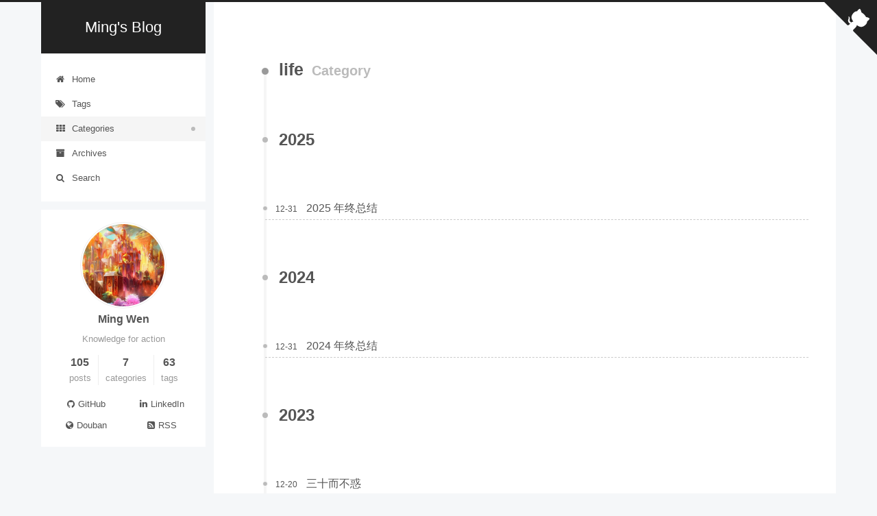

--- FILE ---
content_type: text/html
request_url: https://bitmingw.com/categories/life/index.html
body_size: 6004
content:
<!DOCTYPE html>
<html lang="en">
<head>
  <meta charset="UTF-8">
<meta name="viewport" content="width=device-width, initial-scale=1, maximum-scale=2">
<meta name="theme-color" content="#222">
<meta name="generator" content="Hexo 5.4.0">
  <link rel="apple-touch-icon" sizes="180x180" href="/images/apple-touch-icon-next.png">
  <link rel="icon" type="image/png" sizes="32x32" href="/images/favicon-32x32-next.png">
  <link rel="icon" type="image/png" sizes="16x16" href="/images/favicon-16x16-next.png">
  <link rel="mask-icon" href="/images/logo.svg" color="#222">

<link rel="stylesheet" href="/css/main.css">


<link rel="stylesheet" href="/lib/font-awesome/css/font-awesome.min.css">
  <link rel="stylesheet" href="//cdn.jsdelivr.net/gh/fancyapps/fancybox@3/dist/jquery.fancybox.min.css">

<script id="hexo-configurations">
    var NexT = window.NexT || {};
    var CONFIG = {"hostname":"bitmingw.com","root":"/","scheme":"Pisces","version":"7.8.0","exturl":false,"sidebar":{"position":"left","display":"post","padding":18,"offset":12,"onmobile":false},"copycode":{"enable":false,"show_result":false,"style":null},"back2top":{"enable":true,"sidebar":false,"scrollpercent":false},"bookmark":{"enable":false,"color":"#222","save":"auto"},"fancybox":true,"mediumzoom":false,"lazyload":false,"pangu":false,"comments":{"style":"tabs","active":null,"storage":true,"lazyload":false,"nav":null},"algolia":{"hits":{"per_page":10},"labels":{"input_placeholder":"Search for Posts","hits_empty":"We didn't find any results for the search: ${query}","hits_stats":"${hits} results found in ${time} ms"}},"localsearch":{"enable":true,"trigger":"auto","top_n_per_article":1,"unescape":false,"preload":false},"motion":{"enable":true,"async":false,"transition":{"post_block":"fadeIn","post_header":"slideDownIn","post_body":"slideDownIn","coll_header":"slideLeftIn","sidebar":"slideUpIn"}}};
  </script>

  <meta name="description" content="Knowledge for action">
<meta property="og:type" content="website">
<meta property="og:title" content="Ming&#39;s Blog">
<meta property="og:url" content="https://bitmingw.com/categories/life/index.html">
<meta property="og:site_name" content="Ming&#39;s Blog">
<meta property="og:description" content="Knowledge for action">
<meta property="og:locale" content="en_US">
<meta property="article:author" content="Ming Wen">
<meta name="twitter:card" content="summary">

<link rel="canonical" href="https://bitmingw.com/categories/life/">


<script id="page-configurations">
  // https://hexo.io/docs/variables.html
  CONFIG.page = {
    sidebar: "",
    isHome : false,
    isPost : false,
    lang   : 'en'
  };
</script>

  <title>Category: life | Ming's Blog</title>
  
    <script async src="https://www.googletagmanager.com/gtag/js?id=UA-57646918-1"></script>
    <script>
      if (CONFIG.hostname === location.hostname) {
        window.dataLayer = window.dataLayer || [];
        function gtag(){dataLayer.push(arguments);}
        gtag('js', new Date());
        gtag('config', 'UA-57646918-1');
      }
    </script>






  <noscript>
  <style>
  .use-motion .brand,
  .use-motion .menu-item,
  .sidebar-inner,
  .use-motion .post-block,
  .use-motion .pagination,
  .use-motion .comments,
  .use-motion .post-header,
  .use-motion .post-body,
  .use-motion .collection-header { opacity: initial; }

  .use-motion .site-title,
  .use-motion .site-subtitle {
    opacity: initial;
    top: initial;
  }

  .use-motion .logo-line-before i { left: initial; }
  .use-motion .logo-line-after i { right: initial; }
  </style>
</noscript>

<link rel="alternate" href="/atom.xml" title="Ming's Blog" type="application/atom+xml">
</head>

<body itemscope itemtype="http://schema.org/WebPage">
  <div class="container use-motion">
    <div class="headband"></div>

    <header class="header" itemscope itemtype="http://schema.org/WPHeader">
      <div class="header-inner"><div class="site-brand-container">
  <div class="site-nav-toggle">
    <div class="toggle" aria-label="Toggle navigation bar">
      <span class="toggle-line toggle-line-first"></span>
      <span class="toggle-line toggle-line-middle"></span>
      <span class="toggle-line toggle-line-last"></span>
    </div>
  </div>

  <div class="site-meta">

    <a href="/" class="brand" rel="start">
      <span class="logo-line-before"><i></i></span>
      <h1 class="site-title">Ming's Blog</h1>
      <span class="logo-line-after"><i></i></span>
    </a>
  </div>

  <div class="site-nav-right">
    <div class="toggle popup-trigger">
        <i class="fa fa-search fa-fw fa-lg"></i>
    </div>
  </div>
</div>




<nav class="site-nav">
  <ul id="menu" class="menu">
        <li class="menu-item menu-item-home">

    <a href="/" rel="section"><i class="fa fa-fw fa-home"></i>Home</a>

  </li>
        <li class="menu-item menu-item-tags">

    <a href="/tags/" rel="section"><i class="fa fa-fw fa-tags"></i>Tags</a>

  </li>
        <li class="menu-item menu-item-categories">

    <a href="/categories/" rel="section"><i class="fa fa-fw fa-th"></i>Categories</a>

  </li>
        <li class="menu-item menu-item-archives">

    <a href="/archives/" rel="section"><i class="fa fa-fw fa-archive"></i>Archives</a>

  </li>
      <li class="menu-item menu-item-search">
        <a role="button" class="popup-trigger"><i class="fa fa-search fa-fw"></i>Search
        </a>
      </li>
  </ul>
</nav>



  <div class="search-pop-overlay">
    <div class="popup search-popup">
        <div class="search-header">
  <span class="search-icon">
    <i class="fa fa-search"></i>
  </span>
  <div class="search-input-container">
    <input autocomplete="off" autocapitalize="off"
           placeholder="Searching..." spellcheck="false"
           type="search" class="search-input">
  </div>
  <span class="popup-btn-close">
    <i class="fa fa-times-circle"></i>
  </span>
</div>
<div id="search-result">
  <div id="no-result">
    <i class="fa fa-spinner fa-pulse fa-5x fa-fw"></i>
  </div>
</div>

    </div>
  </div>

</div>
    </header>

    
  <div class="back-to-top">
    <i class="fa fa-arrow-up"></i>
    <span>0%</span>
  </div>

  <a href="https://github.com/bitmingw" class="github-corner" title="Follow me on GitHub" aria-label="Follow me on GitHub" rel="noopener" target="_blank"><svg width="80" height="80" viewBox="0 0 250 250" aria-hidden="true"><path d="M0,0 L115,115 L130,115 L142,142 L250,250 L250,0 Z"></path><path d="M128.3,109.0 C113.8,99.7 119.0,89.6 119.0,89.6 C122.0,82.7 120.5,78.6 120.5,78.6 C119.2,72.0 123.4,76.3 123.4,76.3 C127.3,80.9 125.5,87.3 125.5,87.3 C122.9,97.6 130.6,101.9 134.4,103.2" fill="currentColor" style="transform-origin: 130px 106px;" class="octo-arm"></path><path d="M115.0,115.0 C114.9,115.1 118.7,116.5 119.8,115.4 L133.7,101.6 C136.9,99.2 139.9,98.4 142.2,98.6 C133.8,88.0 127.5,74.4 143.8,58.0 C148.5,53.4 154.0,51.2 159.7,51.0 C160.3,49.4 163.2,43.6 171.4,40.1 C171.4,40.1 176.1,42.5 178.8,56.2 C183.1,58.6 187.2,61.8 190.9,65.4 C194.5,69.0 197.7,73.2 200.1,77.6 C213.8,80.2 216.3,84.9 216.3,84.9 C212.7,93.1 206.9,96.0 205.4,96.6 C205.1,102.4 203.0,107.8 198.3,112.5 C181.9,128.9 168.3,122.5 157.7,114.1 C157.9,116.9 156.7,120.9 152.7,124.9 L141.0,136.5 C139.8,137.7 141.6,141.9 141.8,141.8 Z" fill="currentColor" class="octo-body"></path></svg></a>


    <main class="main">
      <div class="main-inner">
        <div class="content-wrap">
          

          <div class="content category">
            

  
  
  
  <div class="post-block">
    <div class="posts-collapse">
      <div class="collection-title">
        <h2 class="collection-header">life
          <small>Category</small>
        </h2>
      </div>

      
    <div class="collection-year">
      <span class="collection-header">2025</span>
    </div>

  <article itemscope itemtype="http://schema.org/Article">
    <header class="post-header">

      <div class="post-meta">
        <time itemprop="dateCreated"
              datetime="2025-12-31T00:00:00-08:00"
              content="2025-12-31">
          12-31
        </time>
      </div>

      <div class="post-title">
          <a class="post-title-link" href="/2025/12/31/2025-retrospect/" itemprop="url">
            <span itemprop="name">2025 年终总结</span>
          </a>
      </div>

    </header>
  </article>
    <div class="collection-year">
      <span class="collection-header">2024</span>
    </div>

  <article itemscope itemtype="http://schema.org/Article">
    <header class="post-header">

      <div class="post-meta">
        <time itemprop="dateCreated"
              datetime="2024-12-31T00:00:00-08:00"
              content="2024-12-31">
          12-31
        </time>
      </div>

      <div class="post-title">
          <a class="post-title-link" href="/2024/12/31/2024-retrospect/" itemprop="url">
            <span itemprop="name">2024 年终总结</span>
          </a>
      </div>

    </header>
  </article>
    <div class="collection-year">
      <span class="collection-header">2023</span>
    </div>

  <article itemscope itemtype="http://schema.org/Article">
    <header class="post-header">

      <div class="post-meta">
        <time itemprop="dateCreated"
              datetime="2023-12-20T00:00:00-08:00"
              content="2023-12-20">
          12-20
        </time>
      </div>

      <div class="post-title">
          <a class="post-title-link" href="/2023/12/20/my-30s/" itemprop="url">
            <span itemprop="name">三十而不惑</span>
          </a>
      </div>

    </header>
  </article>
    <div class="collection-year">
      <span class="collection-header">2022</span>
    </div>

  <article itemscope itemtype="http://schema.org/Article">
    <header class="post-header">

      <div class="post-meta">
        <time itemprop="dateCreated"
              datetime="2022-12-27T00:00:00-08:00"
              content="2022-12-27">
          12-27
        </time>
      </div>

      <div class="post-title">
          <a class="post-title-link" href="/2022/12/27/2022-retrospect/" itemprop="url">
            <span itemprop="name">2022 年终总结</span>
          </a>
      </div>

    </header>
  </article>
    <div class="collection-year">
      <span class="collection-header">2021</span>
    </div>

  <article itemscope itemtype="http://schema.org/Article">
    <header class="post-header">

      <div class="post-meta">
        <time itemprop="dateCreated"
              datetime="2021-12-30T00:00:00-08:00"
              content="2021-12-30">
          12-30
        </time>
      </div>

      <div class="post-title">
          <a class="post-title-link" href="/2021/12/30/2021-retrospect/" itemprop="url">
            <span itemprop="name">2021 年终总结</span>
          </a>
      </div>

    </header>
  </article>
    <div class="collection-year">
      <span class="collection-header">2020</span>
    </div>

  <article itemscope itemtype="http://schema.org/Article">
    <header class="post-header">

      <div class="post-meta">
        <time itemprop="dateCreated"
              datetime="2020-12-13T00:00:00-08:00"
              content="2020-12-13">
          12-13
        </time>
      </div>

      <div class="post-title">
          <a class="post-title-link" href="/2020/12/13/compound-interest/" itemprop="url">
            <span itemprop="name">复利的魔法</span>
          </a>
      </div>

    </header>
  </article>
    <div class="collection-year">
      <span class="collection-header">2019</span>
    </div>

  <article itemscope itemtype="http://schema.org/Article">
    <header class="post-header">

      <div class="post-meta">
        <time itemprop="dateCreated"
              datetime="2019-12-29T00:00:00-08:00"
              content="2019-12-29">
          12-29
        </time>
      </div>

      <div class="post-title">
          <a class="post-title-link" href="/2019/12/29/2019-retrospect/" itemprop="url">
            <span itemprop="name">2019 年终总结</span>
          </a>
      </div>

    </header>
  </article>
    <div class="collection-year">
      <span class="collection-header">2018</span>
    </div>

  <article itemscope itemtype="http://schema.org/Article">
    <header class="post-header">

      <div class="post-meta">
        <time itemprop="dateCreated"
              datetime="2018-12-30T00:00:00-08:00"
              content="2018-12-30">
          12-30
        </time>
      </div>

      <div class="post-title">
          <a class="post-title-link" href="/2018/12/30/2018-retrospect/" itemprop="url">
            <span itemprop="name">2018 年终总结</span>
          </a>
      </div>

    </header>
  </article>

  <article itemscope itemtype="http://schema.org/Article">
    <header class="post-header">

      <div class="post-meta">
        <time itemprop="dateCreated"
              datetime="2018-10-05T00:00:00-07:00"
              content="2018-10-05">
          10-05
        </time>
      </div>

      <div class="post-title">
          <a class="post-title-link" href="/2018/10/05/hiring-in-georgia-tech/" itemprop="url">
            <span itemprop="name">十一招聘吐槽大会</span>
          </a>
      </div>

    </header>
  </article>

  <article itemscope itemtype="http://schema.org/Article">
    <header class="post-header">

      <div class="post-meta">
        <time itemprop="dateCreated"
              datetime="2018-02-05T00:00:00-08:00"
              content="2018-02-05">
          02-05
        </time>
      </div>

      <div class="post-title">
          <a class="post-title-link" href="/2018/02/05/flight-random-thoughts/" itemprop="url">
            <span itemprop="name">归国航班上的随想</span>
          </a>
      </div>

    </header>
  </article>
    <div class="collection-year">
      <span class="collection-header">2017</span>
    </div>

  <article itemscope itemtype="http://schema.org/Article">
    <header class="post-header">

      <div class="post-meta">
        <time itemprop="dateCreated"
              datetime="2017-12-22T00:00:00-08:00"
              content="2017-12-22">
          12-22
        </time>
      </div>

      <div class="post-title">
          <a class="post-title-link" href="/2017/12/22/2017-retrospect/" itemprop="url">
            <span itemprop="name">2017 年终总结</span>
          </a>
      </div>

    </header>
  </article>
    <div class="collection-year">
      <span class="collection-header">2016</span>
    </div>

  <article itemscope itemtype="http://schema.org/Article">
    <header class="post-header">

      <div class="post-meta">
        <time itemprop="dateCreated"
              datetime="2016-12-05T00:00:00-08:00"
              content="2016-12-05">
          12-05
        </time>
      </div>

      <div class="post-title">
          <a class="post-title-link" href="/2016/12/05/wander-in-gt-iii/" itemprop="url">
            <span itemprop="name">在 GT（最终话）</span>
          </a>
      </div>

    </header>
  </article>

  <article itemscope itemtype="http://schema.org/Article">
    <header class="post-header">

      <div class="post-meta">
        <time itemprop="dateCreated"
              datetime="2016-05-06T00:00:00-07:00"
              content="2016-05-06">
          05-06
        </time>
      </div>

      <div class="post-title">
          <a class="post-title-link" href="/2016/05/06/wander-in-gt-ii/" itemprop="url">
            <span itemprop="name">在 GT（中）</span>
          </a>
      </div>

    </header>
  </article>
    <div class="collection-year">
      <span class="collection-header">2015</span>
    </div>

  <article itemscope itemtype="http://schema.org/Article">
    <header class="post-header">

      <div class="post-meta">
        <time itemprop="dateCreated"
              datetime="2015-12-10T00:00:00-08:00"
              content="2015-12-10">
          12-10
        </time>
      </div>

      <div class="post-title">
          <a class="post-title-link" href="/2015/12/10/wander-in-gt/" itemprop="url">
            <span itemprop="name">在 GT（上）</span>
          </a>
      </div>

    </header>
  </article>

  <article itemscope itemtype="http://schema.org/Article">
    <header class="post-header">

      <div class="post-meta">
        <time itemprop="dateCreated"
              datetime="2015-01-28T00:00:00-08:00"
              content="2015-01-28">
          01-28
        </time>
      </div>

      <div class="post-title">
          <a class="post-title-link" href="/2015/01/28/life-in-7th-semester/" itemprop="url">
            <span itemprop="name">这美丽而残酷的世界</span>
          </a>
      </div>

    </header>
  </article>
    <div class="collection-year">
      <span class="collection-header">2014</span>
    </div>

  <article itemscope itemtype="http://schema.org/Article">
    <header class="post-header">

      <div class="post-meta">
        <time itemprop="dateCreated"
              datetime="2014-07-01T00:00:00-07:00"
              content="2014-07-01">
          07-01
        </time>
      </div>

      <div class="post-title">
          <a class="post-title-link" href="/2014/07/01/life-in-6th-semester/" itemprop="url">
            <span itemprop="name">第六学期的日常</span>
          </a>
      </div>

    </header>
  </article>

  <article itemscope itemtype="http://schema.org/Article">
    <header class="post-header">

      <div class="post-meta">
        <time itemprop="dateCreated"
              datetime="2014-01-14T00:00:00-08:00"
              content="2014-01-14">
          01-14
        </time>
      </div>

      <div class="post-title">
          <a class="post-title-link" href="/2014/01/14/life-in-5th-semester/" itemprop="url">
            <span itemprop="name">第五学期简报</span>
          </a>
      </div>

    </header>
  </article>
    <div class="collection-year">
      <span class="collection-header">2013</span>
    </div>

  <article itemscope itemtype="http://schema.org/Article">
    <header class="post-header">

      <div class="post-meta">
        <time itemprop="dateCreated"
              datetime="2013-06-27T00:00:00-07:00"
              content="2013-06-27">
          06-27
        </time>
      </div>

      <div class="post-title">
          <a class="post-title-link" href="/2013/06/27/life-in-4th-semester/" itemprop="url">
            <span itemprop="name">致我终将逝去的良乡生活</span>
          </a>
      </div>

    </header>
  </article>
    <div class="collection-year">
      <span class="collection-header">2012</span>
    </div>

  <article itemscope itemtype="http://schema.org/Article">
    <header class="post-header">

      <div class="post-meta">
        <time itemprop="dateCreated"
              datetime="2012-06-29T00:00:00-07:00"
              content="2012-06-29">
          06-29
        </time>
      </div>

      <div class="post-title">
          <a class="post-title-link" href="/2012/06/29/life-in-2nd-semester/" itemprop="url">
            <span itemprop="name">第二学期这点儿事</span>
          </a>
      </div>

    </header>
  </article>

    </div>
  </div>
  
  
  

  



          </div>
          

<script>
  window.addEventListener('tabs:register', () => {
    let { activeClass } = CONFIG.comments;
    if (CONFIG.comments.storage) {
      activeClass = localStorage.getItem('comments_active') || activeClass;
    }
    if (activeClass) {
      let activeTab = document.querySelector(`a[href="#comment-${activeClass}"]`);
      if (activeTab) {
        activeTab.click();
      }
    }
  });
  if (CONFIG.comments.storage) {
    window.addEventListener('tabs:click', event => {
      if (!event.target.matches('.tabs-comment .tab-content .tab-pane')) return;
      let commentClass = event.target.classList[1];
      localStorage.setItem('comments_active', commentClass);
    });
  }
</script>

        </div>
          
  
  <div class="toggle sidebar-toggle">
    <span class="toggle-line toggle-line-first"></span>
    <span class="toggle-line toggle-line-middle"></span>
    <span class="toggle-line toggle-line-last"></span>
  </div>

  <aside class="sidebar">
    <div class="sidebar-inner">

      <ul class="sidebar-nav motion-element">
        <li class="sidebar-nav-toc">
          Table of Contents
        </li>
        <li class="sidebar-nav-overview">
          Overview
        </li>
      </ul>

      <!--noindex-->
      <div class="post-toc-wrap sidebar-panel">
      </div>
      <!--/noindex-->

      <div class="site-overview-wrap sidebar-panel">
        <div class="site-author motion-element" itemprop="author" itemscope itemtype="http://schema.org/Person">
    <img class="site-author-image" itemprop="image" alt="Ming Wen"
      src="/images/avatar.jpg">
  <p class="site-author-name" itemprop="name">Ming Wen</p>
  <div class="site-description" itemprop="description">Knowledge for action</div>
</div>
<div class="site-state-wrap motion-element">
  <nav class="site-state">
      <div class="site-state-item site-state-posts">
          <a href="/archives/">
        
          <span class="site-state-item-count">105</span>
          <span class="site-state-item-name">posts</span>
        </a>
      </div>
      <div class="site-state-item site-state-categories">
            <a href="/categories/">
          
        <span class="site-state-item-count">7</span>
        <span class="site-state-item-name">categories</span></a>
      </div>
      <div class="site-state-item site-state-tags">
            <a href="/tags/">
          
        <span class="site-state-item-count">63</span>
        <span class="site-state-item-name">tags</span></a>
      </div>
  </nav>
</div>
  <div class="links-of-author motion-element">
      <span class="links-of-author-item">
        <a href="https://github.com/bitmingw" title="GitHub → https:&#x2F;&#x2F;github.com&#x2F;bitmingw" rel="noopener" target="_blank"><i class="fa fa-fw fa-github"></i>GitHub</a>
      </span>
      <span class="links-of-author-item">
        <a href="https://www.linkedin.com/in/bitmingw" title="LinkedIn → https:&#x2F;&#x2F;www.linkedin.com&#x2F;in&#x2F;bitmingw" rel="noopener" target="_blank"><i class="fa fa-fw fa-linkedin"></i>LinkedIn</a>
      </span>
      <span class="links-of-author-item">
        <a href="https://www.douban.com/people/omegaenming/" title="Douban → https:&#x2F;&#x2F;www.douban.com&#x2F;people&#x2F;omegaenming&#x2F;" rel="noopener" target="_blank"><i class="fa fa-fw fa-globe"></i>Douban</a>
      </span>
      <span class="links-of-author-item">
        <a href="/atom.xml" title="RSS → &#x2F;atom.xml"><i class="fa fa-fw fa-rss-square"></i>RSS</a>
      </span>
  </div>



      </div>

    </div>
  </aside>
  <div id="sidebar-dimmer"></div>


      </div>
    </main>

    <footer class="footer">
      <div class="footer-inner">
        

        

<div class="copyright">
  
  &copy; 2014 – 
  <span itemprop="copyrightYear">2025</span>
  <span class="with-love">
    <i class="fa fa-user"></i>
  </span>
  <span class="author" itemprop="copyrightHolder">Ming Wen</span>
</div>
  <div class="powered-by">Powered by <a href="https://hexo.io/" class="theme-link" rel="noopener" target="_blank">Hexo</a> & <a href="https://pisces.theme-next.org/" class="theme-link" rel="noopener" target="_blank">NexT.Pisces</a>
  </div>

        








      </div>
    </footer>
  </div>

  
  <script src="/lib/anime.min.js"></script>
  <script src="//cdn.jsdelivr.net/npm/jquery@3/dist/jquery.min.js"></script>
  <script src="//cdn.jsdelivr.net/gh/fancyapps/fancybox@3/dist/jquery.fancybox.min.js"></script>
  <script src="/lib/velocity/velocity.min.js"></script>
  <script src="/lib/velocity/velocity.ui.min.js"></script>

<script src="/js/utils.js"></script>

<script src="/js/motion.js"></script>


<script src="/js/schemes/pisces.js"></script>


<script src="/js/next-boot.js"></script>




  




  
<script src="/js/local-search.js"></script>













  

  

  

<script>
  function loadCount() {
    var d = document, s = d.createElement('script');
    s.src = 'https://bitmingwblog.disqus.com/count.js';
    s.id = 'dsq-count-scr';
    (d.head || d.body).appendChild(s);
  }
  // defer loading until the whole page loading is completed
  window.addEventListener('load', loadCount, false);
</script>

</body>
</html>


--- FILE ---
content_type: application/javascript
request_url: https://bitmingw.com/js/utils.js
body_size: 15924
content:
/* global NexT, CONFIG */

HTMLElement.prototype.wrap = function(wrapper) {
  this.parentNode.insertBefore(wrapper, this);
  this.parentNode.removeChild(this);
  wrapper.appendChild(this);
};

NexT.utils = {

  /**
   * Wrap images with fancybox.
   */
  wrapImageWithFancyBox: function() {
    document.querySelectorAll('.post-body :not(a) > img, .post-body > img').forEach(element => {
      var $image = $(element);
      var imageLink = $image.attr('data-src') || $image.attr('src');
      var $imageWrapLink = $image.wrap(`<a class="fancybox fancybox.image" href="${imageLink}" itemscope itemtype="http://schema.org/ImageObject" itemprop="url"></a>`).parent('a');
      if ($image.is('.post-gallery img')) {
        $imageWrapLink.attr('data-fancybox', 'gallery').attr('rel', 'gallery');
      } else if ($image.is('.group-picture img')) {
        $imageWrapLink.attr('data-fancybox', 'group').attr('rel', 'group');
      } else {
        $imageWrapLink.attr('data-fancybox', 'default').attr('rel', 'default');
      }

      var imageTitle = $image.attr('title') || $image.attr('alt');
      if (imageTitle) {
        $imageWrapLink.append(`<p class="image-caption">${imageTitle}</p>`);
        // Make sure img title tag will show correctly in fancybox
        $imageWrapLink.attr('title', imageTitle).attr('data-caption', imageTitle);
      }
    });

    $.fancybox.defaults.hash = false;
    $('.fancybox').fancybox({
      loop   : true,
      helpers: {
        overlay: {
          locked: false
        }
      }
    });
  },

  registerExtURL: function() {
    document.querySelectorAll('span.exturl').forEach(element => {
      let link = document.createElement('a');
      // https://stackoverflow.com/questions/30106476/using-javascripts-atob-to-decode-base64-doesnt-properly-decode-utf-8-strings
      link.href = decodeURIComponent(atob(element.dataset.url).split('').map(c => {
        return '%' + ('00' + c.charCodeAt(0).toString(16)).slice(-2);
      }).join(''));
      link.rel = 'noopener external nofollow noreferrer';
      link.target = '_blank';
      link.className = element.className;
      link.innerHTML = element.innerHTML;
      element.parentNode.replaceChild(link, element);
    });
  },

  /**
   * One-click copy code support.
   */
  registerCopyCode: function() {
    document.querySelectorAll('figure.highlight').forEach(element => {
      const box = document.createElement('div');
      element.wrap(box);
      box.classList.add('highlight-container');
      box.insertAdjacentHTML('beforeend', '<div class="copy-btn"><i class="fa fa-clipboard"></i></div>');
      var button = element.parentNode.querySelector('.copy-btn');
      button.addEventListener('click', event => {
        var target = event.currentTarget;
        var code = [...target.parentNode.querySelectorAll('.code .line')].map(line => line.innerText).join('\n');
        var ta = document.createElement('textarea');
        ta.style.top = window.scrollY + 'px'; // Prevent page scrolling
        ta.style.position = 'absolute';
        ta.style.opacity = '0';
        ta.readOnly = true;
        ta.value = code;
        document.body.append(ta);
        const selection = document.getSelection();
        const selected = selection.rangeCount > 0 ? selection.getRangeAt(0) : false;
        ta.select();
        ta.setSelectionRange(0, code.length);
        ta.readOnly = false;
        var result = document.execCommand('copy');
        if (CONFIG.copycode.show_result) {
          target.querySelector('i').className = result ? 'fa fa-check' : 'fa fa-times';
        }
        ta.blur(); // For iOS
        target.blur();
        if (selected) {
          selection.removeAllRanges();
          selection.addRange(selected);
        }
        document.body.removeChild(ta);
      });
      button.addEventListener('mouseleave', event => {
        setTimeout(() => {
          event.target.querySelector('i').className = 'fa fa-clipboard';
        }, 300);
      });
    });
  },

  wrapTableWithBox: function() {
    document.querySelectorAll('table').forEach(element => {
      const box = document.createElement('div');
      box.className = 'table-container';
      element.wrap(box);
    });
  },

  registerVideoIframe: function() {
    document.querySelectorAll('iframe').forEach(element => {
      const supported = [
        'www.youtube.com',
        'player.vimeo.com',
        'player.youku.com',
        'player.bilibili.com',
        'www.tudou.com'
      ].some(host => element.src.includes(host));
      if (supported && !element.parentNode.matches('.video-container')) {
        const box = document.createElement('div');
        box.className = 'video-container';
        element.wrap(box);
        let width = Number(element.width);
        let height = Number(element.height);
        if (width && height) {
          element.parentNode.style.paddingTop = (height / width * 100) + '%';
        }
      }
    });
  },

  registerScrollPercent: function() {
    var THRESHOLD = 50;
    var backToTop = document.querySelector('.back-to-top');
    var readingProgressBar = document.querySelector('.reading-progress-bar');
    // For init back to top in sidebar if page was scrolled after page refresh.
    window.addEventListener('scroll', () => {
      if (backToTop || readingProgressBar) {
        var docHeight = document.querySelector('.container').offsetHeight;
        var winHeight = window.innerHeight;
        var contentVisibilityHeight = docHeight > winHeight ? docHeight - winHeight : document.body.scrollHeight - winHeight;
        var scrollPercent = Math.min(100 * window.scrollY / contentVisibilityHeight, 100);
        if (backToTop) {
          backToTop.classList.toggle('back-to-top-on', window.scrollY > THRESHOLD);
          backToTop.querySelector('span').innerText = Math.round(scrollPercent) + '%';
        }
        if (readingProgressBar) {
          readingProgressBar.style.width = scrollPercent.toFixed(2) + '%';
        }
      }
    });

    backToTop && backToTop.addEventListener('click', () => {
      window.anime({
        targets  : document.scrollingElement,
        duration : 500,
        easing   : 'linear',
        scrollTop: 0
      });
    });
  },

  /**
   * Tabs tag listener (without twitter bootstrap).
   */
  registerTabsTag: function() {
    // Binding `nav-tabs` & `tab-content` by real time permalink changing.
    document.querySelectorAll('.tabs ul.nav-tabs .tab').forEach(element => {
      element.addEventListener('click', event => {
        event.preventDefault();
        var target = event.currentTarget;
        // Prevent selected tab to select again.
        if (!target.classList.contains('active')) {
          // Add & Remove active class on `nav-tabs` & `tab-content`.
          [...target.parentNode.children].forEach(element => {
            element.classList.remove('active');
          });
          target.classList.add('active');
          var tActive = document.getElementById(target.querySelector('a').getAttribute('href').replace('#', ''));
          [...tActive.parentNode.children].forEach(element => {
            element.classList.remove('active');
          });
          tActive.classList.add('active');
          // Trigger event
          tActive.dispatchEvent(new Event('tabs:click', {
            bubbles: true
          }));
        }
      });
    });

    window.dispatchEvent(new Event('tabs:register'));
  },

  registerCanIUseTag: function() {
    // Get responsive height passed from iframe.
    window.addEventListener('message', ({ data }) => {
      if ((typeof data === 'string') && data.includes('ciu_embed')) {
        var featureID = data.split(':')[1];
        var height = data.split(':')[2];
        document.querySelector(`iframe[data-feature=${featureID}]`).style.height = parseInt(height, 10) + 5 + 'px';
      }
    }, false);
  },

  registerActiveMenuItem: function() {
    document.querySelectorAll('.menu-item').forEach(element => {
      var target = element.querySelector('a[href]');
      if (!target) return;
      var isSamePath = target.pathname === location.pathname || target.pathname === location.pathname.replace('index.html', '');
      var isSubPath = !CONFIG.root.startsWith(target.pathname) && location.pathname.startsWith(target.pathname);
      element.classList.toggle('menu-item-active', target.hostname === location.hostname && (isSamePath || isSubPath));
    });
  },

  registerLangSelect: function() {
    let sel = document.querySelector('.lang-select');
    if (!sel) return;
    sel.value = CONFIG.page.lang;
    sel.addEventListener('change', () => {
      let target = sel.options[sel.selectedIndex];
      document.querySelector('.lang-select-label span').innerText = target.text;
      let url = target.dataset.href;
      window.pjax ? window.pjax.loadUrl(url) : window.location.href = url;
    });
  },

  registerSidebarTOC: function() {
    const navItems = document.querySelectorAll('.post-toc li');
    const sections = [...navItems].map(element => {
      var link = element.querySelector('a.nav-link');
      // TOC item animation navigate.
      link.addEventListener('click', event => {
        event.preventDefault();
        var target = document.getElementById(event.currentTarget.getAttribute('href').replace('#', ''));
        var offset = target.getBoundingClientRect().top + window.scrollY;
        window.anime({
          targets  : document.scrollingElement,
          duration : 500,
          easing   : 'linear',
          scrollTop: offset + 10
        });
      });
      return document.getElementById(link.getAttribute('href').replace('#', ''));
    });

    var tocElement = document.querySelector('.post-toc-wrap');
    function activateNavByIndex(target) {
      if (target.classList.contains('active-current')) return;

      document.querySelectorAll('.post-toc .active').forEach(element => {
        element.classList.remove('active', 'active-current');
      });
      target.classList.add('active', 'active-current');
      var parent = target.parentNode;
      while (!parent.matches('.post-toc')) {
        if (parent.matches('li')) parent.classList.add('active');
        parent = parent.parentNode;
      }
      // Scrolling to center active TOC element if TOC content is taller then viewport.
      window.anime({
        targets  : tocElement,
        duration : 200,
        easing   : 'linear',
        scrollTop: tocElement.scrollTop - (tocElement.offsetHeight / 2) + target.getBoundingClientRect().top - tocElement.getBoundingClientRect().top
      });
    }

    function findIndex(entries) {
      let index = 0;
      let entry = entries[index];
      if (entry.boundingClientRect.top > 0) {
        index = sections.indexOf(entry.target);
        return index === 0 ? 0 : index - 1;
      }
      for (; index < entries.length; index++) {
        if (entries[index].boundingClientRect.top <= 0) {
          entry = entries[index];
        } else {
          return sections.indexOf(entry.target);
        }
      }
      return sections.indexOf(entry.target);
    }

    function createIntersectionObserver(marginTop) {
      marginTop = Math.floor(marginTop + 10000);
      let intersectionObserver = new IntersectionObserver((entries, observe) => {
        let scrollHeight = document.documentElement.scrollHeight + 100;
        if (scrollHeight > marginTop) {
          observe.disconnect();
          createIntersectionObserver(scrollHeight);
          return;
        }
        let index = findIndex(entries);
        activateNavByIndex(navItems[index]);
      }, {
        rootMargin: marginTop + 'px 0px -100% 0px',
        threshold : 0
      });
      sections.forEach(element => {
        element && intersectionObserver.observe(element);
      });
    }
    createIntersectionObserver(document.documentElement.scrollHeight);
  },

  hasMobileUA: function() {
    let ua = navigator.userAgent;
    let pa = /iPad|iPhone|Android|Opera Mini|BlackBerry|webOS|UCWEB|Blazer|PSP|IEMobile|Symbian/g;
    return pa.test(ua);
  },

  isTablet: function() {
    return window.screen.width < 992 && window.screen.width > 767 && this.hasMobileUA();
  },

  isMobile: function() {
    return window.screen.width < 767 && this.hasMobileUA();
  },

  isDesktop: function() {
    return !this.isTablet() && !this.isMobile();
  },

  supportsPDFs: function() {
    let ua = navigator.userAgent;
    let isFirefoxWithPDFJS = ua.includes('irefox') && parseInt(ua.split('rv:')[1].split('.')[0], 10) > 18;
    let supportsPdfMimeType = typeof navigator.mimeTypes['application/pdf'] !== 'undefined';
    let isIOS = /iphone|ipad|ipod/i.test(ua.toLowerCase());
    return isFirefoxWithPDFJS || (supportsPdfMimeType && !isIOS);
  },

  /**
   * Init Sidebar & TOC inner dimensions on all pages and for all schemes.
   * Need for Sidebar/TOC inner scrolling if content taller then viewport.
   */
  initSidebarDimension: function() {
    var sidebarNav = document.querySelector('.sidebar-nav');
    var sidebarNavHeight = sidebarNav.style.display !== 'none' ? sidebarNav.offsetHeight : 0;
    var sidebarOffset = CONFIG.sidebar.offset || 12;
    var sidebarb2tHeight = CONFIG.back2top.enable && CONFIG.back2top.sidebar ? document.querySelector('.back-to-top').offsetHeight : 0;
    var sidebarSchemePadding = (CONFIG.sidebar.padding * 2) + sidebarNavHeight + sidebarb2tHeight;
    // Margin of sidebar b2t: -4px -10px -18px, brings a different of 22px.
    if (CONFIG.scheme === 'Pisces' || CONFIG.scheme === 'Gemini') sidebarSchemePadding += (sidebarOffset * 2) - 22;
    // Initialize Sidebar & TOC Height.
    var sidebarWrapperHeight = document.body.offsetHeight - sidebarSchemePadding + 'px';
    document.querySelector('.site-overview-wrap').style.maxHeight = sidebarWrapperHeight;
    document.querySelector('.post-toc-wrap').style.maxHeight = sidebarWrapperHeight;
  },

  updateSidebarPosition: function() {
    var sidebarNav = document.querySelector('.sidebar-nav');
    var hasTOC = document.querySelector('.post-toc');
    if (hasTOC) {
      sidebarNav.style.display = '';
      sidebarNav.classList.add('motion-element');
      document.querySelector('.sidebar-nav-toc').click();
    } else {
      sidebarNav.style.display = 'none';
      sidebarNav.classList.remove('motion-element');
      document.querySelector('.sidebar-nav-overview').click();
    }
    NexT.utils.initSidebarDimension();
    if (!this.isDesktop() || CONFIG.scheme === 'Pisces' || CONFIG.scheme === 'Gemini') return;
    // Expand sidebar on post detail page by default, when post has a toc.
    var display = CONFIG.page.sidebar;
    if (typeof display !== 'boolean') {
      // There's no definition sidebar in the page front-matter.
      display = CONFIG.sidebar.display === 'always' || (CONFIG.sidebar.display === 'post' && hasTOC);
    }
    if (display) {
      window.dispatchEvent(new Event('sidebar:show'));
    }
  },

  getScript: function(url, callback, condition) {
    if (condition) {
      callback();
    } else {
      var script = document.createElement('script');
      script.onload = script.onreadystatechange = function(_, isAbort) {
        if (isAbort || !script.readyState || /loaded|complete/.test(script.readyState)) {
          script.onload = script.onreadystatechange = null;
          script = undefined;
          if (!isAbort && callback) setTimeout(callback, 0);
        }
      };
      script.src = url;
      document.head.appendChild(script);
    }
  },

  loadComments: function(element, callback) {
    if (!CONFIG.comments.lazyload || !element) {
      callback();
      return;
    }
    let intersectionObserver = new IntersectionObserver((entries, observer) => {
      let entry = entries[0];
      if (entry.isIntersecting) {
        callback();
        observer.disconnect();
      }
    });
    intersectionObserver.observe(element);
    return intersectionObserver;
  }
};


--- FILE ---
content_type: application/javascript
request_url: https://bitmingw.com/js/schemes/pisces.js
body_size: 3363
content:
/* global NexT, CONFIG */

var Affix = {
  init: function(element, options) {
    this.element = element;
    this.offset = options || 0;
    this.affixed = null;
    this.unpin = null;
    this.pinnedOffset = null;
    this.checkPosition();
    window.addEventListener('scroll', this.checkPosition.bind(this));
    window.addEventListener('click', this.checkPositionWithEventLoop.bind(this));
    window.matchMedia('(min-width: 992px)').addListener(event => {
      if (event.matches) {
        this.offset = NexT.utils.getAffixParam();
        this.checkPosition();
      }
    });
  },
  getState: function(scrollHeight, height, offsetTop, offsetBottom) {
    let scrollTop = window.scrollY;
    let targetHeight = window.innerHeight;
    if (offsetTop != null && this.affixed === 'top') {
      if (document.querySelector('.content-wrap').offsetHeight < offsetTop) return 'top';
      return scrollTop < offsetTop ? 'top' : false;
    }
    if (this.affixed === 'bottom') {
      if (offsetTop != null) return this.unpin <= this.element.getBoundingClientRect().top ? false : 'bottom';
      return scrollTop + targetHeight <= scrollHeight - offsetBottom ? false : 'bottom';
    }
    let initializing = this.affixed === null;
    let colliderTop = initializing ? scrollTop : this.element.getBoundingClientRect().top + scrollTop;
    let colliderHeight = initializing ? targetHeight : height;
    if (offsetTop != null && scrollTop <= offsetTop) return 'top';
    if (offsetBottom != null && (colliderTop + colliderHeight >= scrollHeight - offsetBottom)) return 'bottom';
    return false;
  },
  getPinnedOffset: function() {
    if (this.pinnedOffset) return this.pinnedOffset;
    this.element.classList.remove('affix-top', 'affix-bottom');
    this.element.classList.add('affix');
    return (this.pinnedOffset = this.element.getBoundingClientRect().top);
  },
  checkPositionWithEventLoop() {
    setTimeout(this.checkPosition.bind(this), 1);
  },
  checkPosition: function() {
    if (window.getComputedStyle(this.element).display === 'none') return;
    let height = this.element.offsetHeight;
    let { offset } = this;
    let offsetTop = offset.top;
    let offsetBottom = offset.bottom;
    let { scrollHeight } = document.body;
    let affix = this.getState(scrollHeight, height, offsetTop, offsetBottom);
    if (this.affixed !== affix) {
      if (this.unpin != null) this.element.style.top = '';
      let affixType = 'affix' + (affix ? '-' + affix : '');
      this.affixed = affix;
      this.unpin = affix === 'bottom' ? this.getPinnedOffset() : null;
      this.element.classList.remove('affix', 'affix-top', 'affix-bottom');
      this.element.classList.add(affixType);
    }
    if (affix === 'bottom') {
      this.element.style.top = scrollHeight - height - offsetBottom + 'px';
    }
  }
};

NexT.utils.getAffixParam = function() {
  const sidebarOffset = CONFIG.sidebar.offset || 12;

  let headerOffset = document.querySelector('.header-inner').offsetHeight;
  let footerOffset = document.querySelector('.footer').offsetHeight;

  document.querySelector('.sidebar').style.marginTop = headerOffset + sidebarOffset + 'px';

  return {
    top   : headerOffset,
    bottom: footerOffset
  };
};

window.addEventListener('DOMContentLoaded', () => {

  Affix.init(document.querySelector('.sidebar-inner'), NexT.utils.getAffixParam());
});
